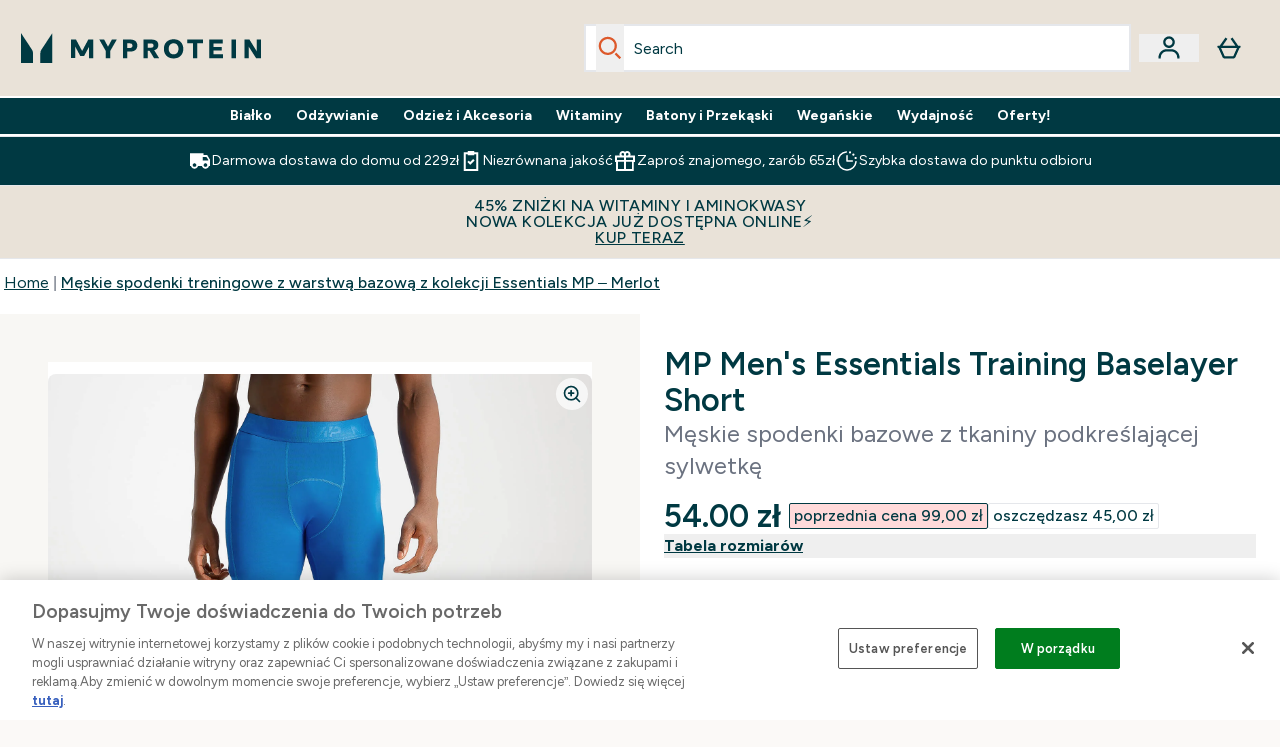

--- FILE ---
content_type: application/x-javascript
request_url: https://www.myprotein.pl/ssr-assets/Layout.astro_astro_type_script_index_1_lang.CYw_TCEw.js
body_size: 2256
content:
import{f as v,a as p,u as g,i as I,c as T,g as A}from"./index.CO-XzKf8.js";import{s as E}from"./session.DX-b7HZ3.js";import{c as q,a as F,s as b}from"./addToBasket.BDFUtpbE.js";import{i as C}from"./init-quantity-selector.kuOM4ZgD.js";import"./paymentUtils.Dl4Vhtlk.js";function z(){class o extends HTMLElement{originalPictures;originalImages;colorSwatches;colorSwatchContainer;wishlistBtn;originalImage;currentSku;papBanner;constructor(){super(),this.originalImages=this.querySelectorAll(".first-image"),this.originalPictures=this.querySelectorAll("picture source"),this.colorSwatches=this.querySelectorAll(".color-swatch"),this.colorSwatchContainer=this.querySelector(".color-swatch-list"),this.wishlistBtn=this.querySelector(".plp-wishlist-btn"),this.originalImage=this.querySelector(".first-image"),this.currentSku=this.wishlistBtn?.dataset?.currentsku;const i=this.querySelector(".plp-size-options-btn"),e=this.querySelector(".plp-size-options-overlay"),t=this.querySelector(".close-size-options-btn"),s=e?.querySelectorAll(".plp-size-option"),n=this.querySelector(".hover-card-wrapper");n&&(n.addEventListener("mouseenter",h),n.addEventListener("mouseleave",u),n.addEventListener("focusin",w));let a,c=!1;window.sharedFunctions||(window.sharedFunctions={}),window.sharedFunctions?.addToBasket||(window.sharedFunctions.addToBasket=q),window.sharedFunctions.initQuantitySelector||(window.sharedFunctions.initQuantitySelector=C),window.sharedFunctions.addToBasketBtn||(window.sharedFunctions.addToBasketBtn=F),window.sharedFunctions.subscriptionATB||(window.sharedFunctions.subscriptionATB=b),window.sharedFunctions.fetchFragment||(window.sharedFunctions.fetchFragment=v);async function h(){await r()}function u(){B()}async function w(){await r()}const r=async()=>{if(n?.classList.add("hover-loading-card"),n.setAttribute("data-active","true"),!c){const k=this.querySelector(".dynamic-content-wrapper");await window.sharedFunctions.fetchFragment(`/fragments/hoverProductCardFragment/?sku=${m}`,k),c=!0}n?.classList.remove("hover-loading-card")};function B(){clearTimeout(a),n?.classList.remove("hover-loading-card"),n&&n.removeAttribute("data-active")}if(i&&e){t.addEventListener("click",l=>{e?.classList.add("hidden")}),s&&s.forEach(l=>{l.addEventListener("click",()=>{const y=l.getAttribute("data-currentsku");k(y)})});async function k(l){try{await window.sharedFunctions.addToBasket({sku:parseInt(l),quantity:1}).then(()=>{window.Tracker.handlers.addToCart(l)})}catch(y){console.error(y.message)}}i.addEventListener("click",l=>{l.stopPropagation(),document.querySelectorAll(".plp-size-options-overlay:not(.hidden)").forEach(S=>{S?.classList.add("hidden")}),e?.classList.remove("hidden");const L=S=>{e.contains(S.target)||(e?.classList.add("hidden"),document.removeEventListener("click",L))};document.addEventListener("click",L)})}document.addEventListener("keydown",({key:k})=>{k==="Escape"&&e?.classList.add("hidden")}),this.papBanner=this.querySelector(".pap-banner"),this.papBanner?.addEventListener("click",async()=>{window.Tracker.handlers.promoClick({promotion:this.papBanner.innerText}),p(`/fragments/papModalContentFragment/?title=${encodeURIComponent(this.papBanner?.innerHTML||"")}&description=${encodeURIComponent(this.papBanner?.dataset?.description||"")}&url=${encodeURIComponent(this.papBanner?.dataset?.link||"")}&message=${encodeURIComponent(this.papBanner?.dataset?.text||"")}`)});const d=this.querySelector(".quick-buy"),m=d?.dataset?.sku||this.dataset.quicklook;window?.tenantConfig?.features?.hasQuickBuy&&d&&(window.sharedFunctions.initQuantitySelector=C,d.addEventListener("click",()=>{p(`/fragments/quickBuyModalContentFragment/?sku=${m}`)}))}connectedCallback(){this.wishlistBtn?.addEventListener("click",this.handlePlpWishlistBtnClick)}disconnectedCallback(){this.wishlistBtn?.removeEventListener("click",this.handlePlpWishlistBtnClick)}handlePlpWishlistBtnClick=async()=>{E.get()?this.wishlistBtn?.firstElementChild?.classList.value.includes("inWishlist")?(await g({operation:"RemoveProductFromWishlist",variables:{sku:parseInt(this.currentSku)}})).data.removeProductFromWishlist&&(window.Tracker.handlers.wishlistRemove(this.currentSku),this.wishlistBtn?.firstElementChild?.classList?.remove("inWishlist")):(await g({operation:"AddProductToWishlist",variables:{sku:parseInt(this.currentSku)}}))?.data?.addProductToWishlist&&(window.Tracker.handlers.wishlistAdded(this.currentSku),this.wishlistBtn?.firstElementChild?.classList?.add("inWishlist")):p(`/fragments/loginModalContentFragment/?sku=${this.currentSku}&url=${this.wishlistBtn.dataset.url}&title==${this.wishlistBtn.dataset.title}&image=${this.wishlistBtn.dataset.image}&alt=${this.wishlistBtn.dataset.alt}`)}}!customElements.get("hover-product-card-wrapper")&&customElements.define("hover-product-card-wrapper",o)}const P=(o,f)=>{try{if(!o||!Array.isArray(o))return[];const i=["XXXS","XXS","XS","S","M","L","XL","XXL","XXXL"];let e;return f?e=o.filter(t=>t?.choices&&Array.isArray(t.choices)&&t.choices.some(s=>s?.key===f)).map(t=>{const s=t.choices?.find(n=>n?.optionKey==="Size");return{sku:t?.sku,title:s?.title||"",inStock:!!t?.inStock}}).filter(t=>t.sku&&t.title):e=o.filter(t=>t?.choices&&Array.isArray(t.choices)).map(t=>{const s=t.choices.find(n=>n?.optionKey==="Size");return{sku:t?.sku,title:s?.title||"",inStock:!!t?.inStock}}).filter(t=>t.sku&&t.title),e&&e.length>0&&e.sort((t,s)=>{const n=i.indexOf(t.title?.toUpperCase()),a=i.indexOf(s.title?.toUpperCase());return n===-1?1:a===-1?-1:n-a}),e||[]}catch(i){return console.error("Error in getSizeList:",i),[]}};function W(){class o extends HTMLElement{handleColourSwatch;wishlistBtn;originalImage;secondaryImage;lastColorClicked=null;imageContainer;currentSku;papBanner;quickBuyBtn;variantContainer;constructor(){super(),this.handleKeyDown=this.handleKeyDown.bind(this),this.variantContainer=this.querySelector("variation-container"),this.imageContainer=this.querySelector("img"),this.quickBuyBtn=this.querySelector(".quick-buy"),this.imageAnchor=this.querySelector('[data-name="image-anchor"]'),this.originalImage=this.imageAnchor.dataset.primarySrc,this.secondaryImage=this.imageAnchor.dataset.secondarySrc,window.matchMedia("(hover: hover) and (pointer: fine)").matches&&this.imageContainer&&this.secondaryImage&&(this.imageContainer.addEventListener("mouseenter",()=>{this.switchImage(this.secondaryImage)}),this.imageContainer.addEventListener("mouseleave",()=>{this.switchImage(this.originalImage)})),this.wishlistBtn=this.querySelector(".plp-wishlist-btn"),this.currentSku=this.wishlistBtn?.dataset?.currentsku;const e=this.querySelector(".show-more-colors"),t=this.querySelector(".color-swatch-list");e&&(e.addEventListener("click",()=>{t?.classList.remove("[&>*:nth-child(1n+5):not(.show-more-color-swatches-btn)]:hidden"),e?.classList.add("hidden")}),e.addEventListener("keydown",s=>{(s.key==="Enter"||s.key===" ")&&(s.preventDefault(),e.click())})),this.papBanner=this.querySelector(".pap-banner"),this.papBanner?.addEventListener("click",async()=>{window.Tracker.handlers.promoClick({promotion:this.papBanner.innerText}),p(`/fragments/papModalContentFragment/?title=${encodeURIComponent(this.papBanner?.innerHTML||"")}&description=${encodeURIComponent(this.papBanner?.dataset?.description||"")}&url=${encodeURIComponent(this.papBanner?.dataset?.link||"")}&message=${encodeURIComponent(this.papBanner?.dataset?.text||"")}`)}),window?.tenantConfig?.features?.hasQuickBuy&&this.quickBuyBtn&&(window.sharedFunctions||(window.sharedFunctions={}),window.sharedFunctions.isInViewport=I,window.sharedFunctions.addToBasket=q,window.sharedFunctions.initQuantitySelector=C,window.sharedFunctions.addToBasketBtn=F,window.sharedFunctions.subscriptionATB=b,window.sharedFunctions.fetchFragment=v,window.sharedFunctions.checkHsaFsaEligibility=T,window.sharedFunctions.getProductContent=A,this.quickBuyBtn?.addEventListener("click",()=>{const s=this.quickBuyBtn.dataset.sku,n=this.quickBuyBtn.dataset?.triggerModal==="true";p(`/fragments/quickBuyModalContentFragment/?sku=${s}&triggerModal=${n}`)}))}connectedCallback(){this.wishlistBtn?.addEventListener("click",this.handlePlpWishlistBtnClick);const i=this.querySelector(".color-swatch-list");i?.addEventListener("click",e=>{const t=e.target.closest(".color-swatch");if(t?.dataset?.colour){const s=t.dataset.colour;this.handleColourSwatch(s),this.secondaryImage=t.dataset.secondsrc,this.originalImage=t.dataset.src,this.switchImage(this.originalImage);const n=this.querySelector(".plp-size-container");if(n){const a=new MutationObserver(c=>{for(const h of c)if(h.type==="childList"&&h.addedNodes.length>0){const u=this.querySelector(".plp-size-container a");u&&(u.focus(),a.disconnect())}});a.observe(n,{childList:!0,subtree:!0})}}}),i?.addEventListener("keydown",e=>{(e.key==="Enter"||e.key===" ")&&(e.preventDefault(),e.target.classList.contains("color-swatch")&&e.target.click())}),this.addEventListener("keydown",this.handleKeyDown)}disconnectedCallback(){this.wishlistBtn?.removeEventListener("click",this.handlePlpWishlistBtnClick),this.removeEventListener("keydown",this.handleKeyDown)}handlePlpWishlistBtnClick=async()=>{E.get()?this.wishlistBtn?.firstElementChild?.classList.value.includes("inWishlist")?(await g({operation:"RemoveProductFromWishlist",variables:{sku:parseInt(this.currentSku)}})).data.removeProductFromWishlist&&(window.Tracker.handlers.wishlistRemove(this.currentSku),this.wishlistBtn?.firstElementChild?.classList?.remove("inWishlist")):(await g({operation:"AddProductToWishlist",variables:{sku:parseInt(this.currentSku)}}))?.data?.addProductToWishlist&&(window.Tracker.handlers.wishlistAdded(this.currentSku),this.wishlistBtn?.firstElementChild?.classList?.add("inWishlist")):p(`/fragments/loginModalContentFragment/?sku=${this.currentSku}&url=${this.wishlistBtn.dataset.url}&title==${this.wishlistBtn.dataset.title}&image=${this.wishlistBtn.dataset.image}&alt=${this.wishlistBtn.dataset.alt}`)};handleColourSwatch=i=>{this.lastColorClicked=i;const e=this.querySelector(".plp-size-container"),t=window.Tracker.store.get("productList").items?.[this.currentSku]?.variants,s=P(t,i);this.quickBuyBtn.dataset.sku=s?.[0]?.sku,e&&v("/fragments/plpCardSizeListFragment",e,{url:this.imageAnchor.href,sizeList:s})};switchImage=i=>{i&&(this.imageContainer.src=i)};getNavOrder(){const i=this.querySelector('[data-name="image-anchor"]'),e=this.querySelector(".plp-wishlist-btn"),t=this.querySelector(".color-swatch-list"),s=Array.from(t.querySelectorAll('.color-swatch[tabindex="0"], .show-more-color-swatches-btn button')),n=Array.from(this.querySelectorAll(".plp-size-container a")),a=this.querySelector(".product-item-title"),c=this.querySelector(".reviews"),h=this.querySelector(".quick-buy"),u=this.querySelector(".pap-banner"),w=d=>d.filter(m=>m&&m.offsetParent!==null),r=[];r.push(i),r.push(e);const B=this.lastColorClicked;return w(s).forEach(d=>{r.push(d),d.dataset.colour===B&&r.push(...w(n))}),r.push(a),r.push(c),r.push(h),r.push(u),w(r)}handleKeyDown(i){if(i.key!=="Tab")return;const e=document.activeElement;if(!this.contains(e)||e.closest(".modal"))return;const t=this.getNavOrder(),s=t.indexOf(e);if(s===-1)return;const n=s===t.length-1,a=s===0;if(!i.shiftKey&&n||i.shiftKey&&a)return;i.preventDefault();const c=s+(i.shiftKey?-1:1);t[c]?.focus()}}!customElements.get("product-card-wrapper")&&customElements.define("product-card-wrapper",o)}window?.tenantConfig?.features?.enableHoverProductItem?z():W();


--- FILE ---
content_type: application/x-javascript
request_url: https://www.myprotein.pl/ssr-assets/UpdatedProductDetails.astro_astro_type_script_index_0_lang.CxZ69qGV.js
body_size: 141
content:
import{a as n}from"./addToBasket.BDFUtpbE.js";import{i as s}from"./init-quantity-selector.kuOM4ZgD.js";import{i as a}from"./sizeGuide.CpYIX7CK.js";import{o as c,b as d}from"./index.CO-XzKf8.js";import"./session.DX-b7HZ3.js";import"./paymentUtils.Dl4Vhtlk.js";n();s();a();const r=document.getElementById("product-reviews"),o=document.querySelector("[aria-controls=product-description-reviews]"),l=document.getElementById("reviews-wrapper"),i=document.getElementById("product-details");r&&r.addEventListener("click",()=>{o&&o.ariaExpanded==="false"&&o.click(),l.scrollIntoView({behavior:"smooth"}),setTimeout(()=>{const t=document.getElementById("reviews");t&&t.focus()},600)});const u=()=>{i.querySelectorAll(".elements-variations-button-oos")?.forEach(e=>{e.setAttribute("aria-label",window.altitude.i18n(()=>window.lang.altitude.addtobasket.button.unavailable.text))})},m={childList:!0,subtree:!0},p=new MutationObserver(t=>{u()});p.observe(i,m);const w=document.querySelectorAll(".pap-drawer-trigger");w?.forEach(t=>{t.addEventListener("click",function(){const e=this.dataset.papParams;e&&(c(e),d(`/fragments/papModalContentFragment?${e}`,null,null,this))})});


--- FILE ---
content_type: text/plain;charset=UTF-8
request_url: https://www.myprotein.pl/api/operation/ProductVariants/
body_size: -296
content:
{"data":{"product":{"sku":13114434,"variants":[{"title":"MP Men's Essentials Training Baselayer Short - True Blue - XXS","sku":12641282,"inStock":false,"maxPerOrder":null,"preorderReleaseDate":"2020-07-02","images":[],"product":{"images":[{"original":"https://static.thcdn.com/productimg/1600/1600/12641281-1104822573716021.jpg","altText":null},{"original":"https://static.thcdn.com/productimg/1600/1600/12641281-6904822573771248.jpg","altText":null},{"original":"https://static.thcdn.com/productimg/1600/1600/12641281-5414822573820856.jpg","altText":null},{"original":"https://static.thcdn.com/productimg/1600/1600/12641281-9814822573873941.jpg","altText":null},{"original":"https://static.thcdn.com/productimg/1600/1600/12641281-8674822573922634.jpg","altText":null}],"sku":12641281},"choices":[{"optionKey":"Size","key":"XXS","colour":null,"title":"XXS"},{"optionKey":"Colour","key":"True Blue","colour":"#00589B","title":"True Blue"}],"price":{"price":{"currency":"PLN","amount":"54.0","displayValue":"54.00 zł"},"rrp":{"currency":"PLN","amount":"99.0","displayValue":"99.00 zł"}},"content":[{"key":"range","value":{"__typename":"ProductContentStringListValue","stringListValue":["Clothing"]}},{"key":"brand","value":{"__typename":"ProductContentStringListValue","stringListValue":["MP"]}}]},{"title":"MP Men's Essentials Training Baselayer Short - True Blue - XS","sku":12641283,"inStock":false,"maxPerOrder":null,"preorderReleaseDate":"2020-07-02","images":[],"product":{"images":[{"original":"https://static.thcdn.com/productimg/1600/1600/12641281-1104822573716021.jpg","altText":null},{"original":"https://static.thcdn.com/productimg/1600/1600/12641281-6904822573771248.jpg","altText":null},{"original":"https://static.thcdn.com/productimg/1600/1600/12641281-5414822573820856.jpg","altText":null},{"original":"https://static.thcdn.com/productimg/1600/1600/12641281-9814822573873941.jpg","altText":null},{"original":"https://static.thcdn.com/productimg/1600/1600/12641281-8674822573922634.jpg","altText":null}],"sku":12641281},"choices":[{"optionKey":"Size","key":"XS","colour":null,"title":"XS"},{"optionKey":"Colour","key":"True Blue","colour":"#00589B","title":"True Blue"}],"price":{"price":{"currency":"PLN","amount":"54.0","displayValue":"54.00 zł"},"rrp":{"currency":"PLN","amount":"99.0","displayValue":"99.00 zł"}},"content":[{"key":"range","value":{"__typename":"ProductContentStringListValue","stringListValue":["Clothing"]}},{"key":"brand","value":{"__typename":"ProductContentStringListValue","stringListValue":["MP"]}}]},{"title":"MP Men's Essentials Training Baselayer Short - True Blue - S","sku":12641284,"inStock":false,"maxPerOrder":null,"preorderReleaseDate":"2020-07-02","images":[],"product":{"images":[{"original":"https://static.thcdn.com/productimg/1600/1600/12641281-1104822573716021.jpg","altText":null},{"original":"https://static.thcdn.com/productimg/1600/1600/12641281-6904822573771248.jpg","altText":null},{"original":"https://static.thcdn.com/productimg/1600/1600/12641281-5414822573820856.jpg","altText":null},{"original":"https://static.thcdn.com/productimg/1600/1600/12641281-9814822573873941.jpg","altText":null},{"original":"https://static.thcdn.com/productimg/1600/1600/12641281-8674822573922634.jpg","altText":null}],"sku":12641281},"choices":[{"optionKey":"Size","key":"S","colour":null,"title":"S"},{"optionKey":"Colour","key":"True Blue","colour":"#00589B","title":"True Blue"}],"price":{"price":{"currency":"PLN","amount":"54.0","displayValue":"54.00 zł"},"rrp":{"currency":"PLN","amount":"99.0","displayValue":"99.00 zł"}},"content":[{"key":"range","value":{"__typename":"ProductContentStringListValue","stringListValue":["Clothing"]}},{"key":"brand","value":{"__typename":"ProductContentStringListValue","stringListValue":["MP"]}}]},{"title":"MP Men's Essentials Training Baselayer Short - True Blue - M","sku":12641285,"inStock":false,"maxPerOrder":null,"preorderReleaseDate":"2020-07-02","images":[],"product":{"images":[{"original":"https://static.thcdn.com/productimg/1600/1600/12641281-1104822573716021.jpg","altText":null},{"original":"https://static.thcdn.com/productimg/1600/1600/12641281-6904822573771248.jpg","altText":null},{"original":"https://static.thcdn.com/productimg/1600/1600/12641281-5414822573820856.jpg","altText":null},{"original":"https://static.thcdn.com/productimg/1600/1600/12641281-9814822573873941.jpg","altText":null},{"original":"https://static.thcdn.com/productimg/1600/1600/12641281-8674822573922634.jpg","altText":null}],"sku":12641281},"choices":[{"optionKey":"Size","key":"M","colour":null,"title":"M"},{"optionKey":"Colour","key":"True Blue","colour":"#00589B","title":"True Blue"}],"price":{"price":{"currency":"PLN","amount":"54.0","displayValue":"54.00 zł"},"rrp":{"currency":"PLN","amount":"99.0","displayValue":"99.00 zł"}},"content":[{"key":"range","value":{"__typename":"ProductContentStringListValue","stringListValue":["Clothing"]}},{"key":"brand","value":{"__typename":"ProductContentStringListValue","stringListValue":["MP"]}}]},{"title":"MP Men's Essentials Training Baselayer Short - True Blue - L","sku":12641286,"inStock":false,"maxPerOrder":null,"preorderReleaseDate":"2020-07-02","images":[],"product":{"images":[{"original":"https://static.thcdn.com/productimg/1600/1600/12641281-1104822573716021.jpg","altText":null},{"original":"https://static.thcdn.com/productimg/1600/1600/12641281-6904822573771248.jpg","altText":null},{"original":"https://static.thcdn.com/productimg/1600/1600/12641281-5414822573820856.jpg","altText":null},{"original":"https://static.thcdn.com/productimg/1600/1600/12641281-9814822573873941.jpg","altText":null},{"original":"https://static.thcdn.com/productimg/1600/1600/12641281-8674822573922634.jpg","altText":null}],"sku":12641281},"choices":[{"optionKey":"Size","key":"L","colour":null,"title":"L"},{"optionKey":"Colour","key":"True Blue","colour":"#00589B","title":"True Blue"}],"price":{"price":{"currency":"PLN","amount":"54.0","displayValue":"54.00 zł"},"rrp":{"currency":"PLN","amount":"99.0","displayValue":"99.00 zł"}},"content":[{"key":"range","value":{"__typename":"ProductContentStringListValue","stringListValue":["Clothing"]}},{"key":"brand","value":{"__typename":"ProductContentStringListValue","stringListValue":["MP"]}}]},{"title":"MP Men's Essentials Training Baselayer Short - True Blue - XL","sku":12641287,"inStock":false,"maxPerOrder":null,"preorderReleaseDate":"2020-07-02","images":[],"product":{"images":[{"original":"https://static.thcdn.com/productimg/1600/1600/12641281-1104822573716021.jpg","altText":null},{"original":"https://static.thcdn.com/productimg/1600/1600/12641281-6904822573771248.jpg","altText":null},{"original":"https://static.thcdn.com/productimg/1600/1600/12641281-5414822573820856.jpg","altText":null},{"original":"https://static.thcdn.com/productimg/1600/1600/12641281-9814822573873941.jpg","altText":null},{"original":"https://static.thcdn.com/productimg/1600/1600/12641281-8674822573922634.jpg","altText":null}],"sku":12641281},"choices":[{"optionKey":"Size","key":"XL","colour":null,"title":"XL"},{"optionKey":"Colour","key":"True Blue","colour":"#00589B","title":"True Blue"}],"price":{"price":{"currency":"PLN","amount":"54.0","displayValue":"54.00 zł"},"rrp":{"currency":"PLN","amount":"99.0","displayValue":"99.00 zł"}},"content":[{"key":"range","value":{"__typename":"ProductContentStringListValue","stringListValue":["Clothing"]}},{"key":"brand","value":{"__typename":"ProductContentStringListValue","stringListValue":["MP"]}}]},{"title":"MP Men's Essentials Training Baselayer Short - True Blue - XXL","sku":12641288,"inStock":false,"maxPerOrder":null,"preorderReleaseDate":"2020-07-02","images":[],"product":{"images":[{"original":"https://static.thcdn.com/productimg/1600/1600/12641281-1104822573716021.jpg","altText":null},{"original":"https://static.thcdn.com/productimg/1600/1600/12641281-6904822573771248.jpg","altText":null},{"original":"https://static.thcdn.com/productimg/1600/1600/12641281-5414822573820856.jpg","altText":null},{"original":"https://static.thcdn.com/productimg/1600/1600/12641281-9814822573873941.jpg","altText":null},{"original":"https://static.thcdn.com/productimg/1600/1600/12641281-8674822573922634.jpg","altText":null}],"sku":12641281},"choices":[{"optionKey":"Size","key":"XXL","colour":null,"title":"XXL"},{"optionKey":"Colour","key":"True Blue","colour":"#00589B","title":"True Blue"}],"price":{"price":{"currency":"PLN","amount":"54.0","displayValue":"54.00 zł"},"rrp":{"currency":"PLN","amount":"99.0","displayValue":"99.00 zł"}},"content":[{"key":"range","value":{"__typename":"ProductContentStringListValue","stringListValue":["Clothing"]}},{"key":"brand","value":{"__typename":"ProductContentStringListValue","stringListValue":["MP"]}}]},{"title":"MP Men's Essentials Training Baselayer Short - True Blue - XXXL","sku":12641289,"inStock":false,"maxPerOrder":null,"preorderReleaseDate":"2020-07-02","images":[],"product":{"images":[{"original":"https://static.thcdn.com/productimg/1600/1600/12641281-1104822573716021.jpg","altText":null},{"original":"https://static.thcdn.com/productimg/1600/1600/12641281-6904822573771248.jpg","altText":null},{"original":"https://static.thcdn.com/productimg/1600/1600/12641281-5414822573820856.jpg","altText":null},{"original":"https://static.thcdn.com/productimg/1600/1600/12641281-9814822573873941.jpg","altText":null},{"original":"https://static.thcdn.com/productimg/1600/1600/12641281-8674822573922634.jpg","altText":null}],"sku":12641281},"choices":[{"optionKey":"Size","key":"XXXL","colour":null,"title":"XXXL"},{"optionKey":"Colour","key":"True Blue","colour":"#00589B","title":"True Blue"}],"price":{"price":{"currency":"PLN","amount":"54.0","displayValue":"54.00 zł"},"rrp":{"currency":"PLN","amount":"99.0","displayValue":"99.00 zł"}},"content":[{"key":"range","value":{"__typename":"ProductContentStringListValue","stringListValue":["Clothing"]}},{"key":"brand","value":{"__typename":"ProductContentStringListValue","stringListValue":["MP"]}}]},{"title":"Męskie spodenki treningowe typu Baselayer z kolekcji MP – czarne - XS","sku":11860141,"inStock":false,"maxPerOrder":null,"preorderReleaseDate":"2018-01-01","images":[],"product":{"images":[{"original":"https://static.thcdn.com/productimg/original/11860140-1294862495724729.jpg","altText":null},{"original":"https://static.thcdn.com/productimg/original/11860140-1514862495788872.jpg","altText":null},{"original":"https://static.thcdn.com/productimg/original/11860140-1484862495846151.jpg","altText":null},{"original":"https://static.thcdn.com/productimg/original/11860140-1094862495901066.jpg","altText":null},{"original":"https://static.thcdn.com/productimg/original/11860140-2054862495956023.jpg","altText":null}],"sku":11860140},"choices":[{"optionKey":"Size","key":"XS","colour":null,"title":"XS"},{"optionKey":"Colour","key":"Black","colour":"#2D2C2F","title":"Czarny"}],"price":{"price":{"currency":"PLN","amount":"34.65","displayValue":"34.65 zł"},"rrp":{"currency":"PLN","amount":"99.0","displayValue":"99.00 zł"}},"content":[{"key":"range","value":{"__typename":"ProductContentStringListValue","stringListValue":["Clothing"]}},{"key":"brand","value":{"__typename":"ProductContentStringListValue","stringListValue":["MP"]}}]},{"title":"Męskie spodenki treningowe typu Baselayer z kolekcji MP – czarne - S","sku":11860142,"inStock":false,"maxPerOrder":null,"preorderReleaseDate":"2018-01-01","images":[],"product":{"images":[{"original":"https://static.thcdn.com/productimg/original/11860140-1294862495724729.jpg","altText":null},{"original":"https://static.thcdn.com/productimg/original/11860140-1514862495788872.jpg","altText":null},{"original":"https://static.thcdn.com/productimg/original/11860140-1484862495846151.jpg","altText":null},{"original":"https://static.thcdn.com/productimg/original/11860140-1094862495901066.jpg","altText":null},{"original":"https://static.thcdn.com/productimg/original/11860140-2054862495956023.jpg","altText":null}],"sku":11860140},"choices":[{"optionKey":"Size","key":"S","colour":null,"title":"S"},{"optionKey":"Colour","key":"Black","colour":"#2D2C2F","title":"Czarny"}],"price":{"price":{"currency":"PLN","amount":"34.65","displayValue":"34.65 zł"},"rrp":{"currency":"PLN","amount":"99.0","displayValue":"99.00 zł"}},"content":[{"key":"range","value":{"__typename":"ProductContentStringListValue","stringListValue":["Clothing"]}},{"key":"brand","value":{"__typename":"ProductContentStringListValue","stringListValue":["MP"]}}]},{"title":"Męskie spodenki treningowe typu Baselayer z kolekcji MP – czarne - M","sku":11860143,"inStock":false,"maxPerOrder":null,"preorderReleaseDate":"2018-01-01","images":[],"product":{"images":[{"original":"https://static.thcdn.com/productimg/original/11860140-1294862495724729.jpg","altText":null},{"original":"https://static.thcdn.com/productimg/original/11860140-1514862495788872.jpg","altText":null},{"original":"https://static.thcdn.com/productimg/original/11860140-1484862495846151.jpg","altText":null},{"original":"https://static.thcdn.com/productimg/original/11860140-1094862495901066.jpg","altText":null},{"original":"https://static.thcdn.com/productimg/original/11860140-2054862495956023.jpg","altText":null}],"sku":11860140},"choices":[{"optionKey":"Size","key":"M","colour":null,"title":"M"},{"optionKey":"Colour","key":"Black","colour":"#2D2C2F","title":"Czarny"}],"price":{"price":{"currency":"PLN","amount":"34.65","displayValue":"34.65 zł"},"rrp":{"currency":"PLN","amount":"99.0","displayValue":"99.00 zł"}},"content":[{"key":"range","value":{"__typename":"ProductContentStringListValue","stringListValue":["Clothing"]}},{"key":"brand","value":{"__typename":"ProductContentStringListValue","stringListValue":["MP"]}}]},{"title":"Męskie spodenki treningowe typu Baselayer z kolekcji MP – czarne - L","sku":11860144,"inStock":false,"maxPerOrder":null,"preorderReleaseDate":"2018-01-01","images":[],"product":{"images":[{"original":"https://static.thcdn.com/productimg/original/11860140-1294862495724729.jpg","altText":null},{"original":"https://static.thcdn.com/productimg/original/11860140-1514862495788872.jpg","altText":null},{"original":"https://static.thcdn.com/productimg/original/11860140-1484862495846151.jpg","altText":null},{"original":"https://static.thcdn.com/productimg/original/11860140-1094862495901066.jpg","altText":null},{"original":"https://static.thcdn.com/productimg/original/11860140-2054862495956023.jpg","altText":null}],"sku":11860140},"choices":[{"optionKey":"Size","key":"L","colour":null,"title":"L"},{"optionKey":"Colour","key":"Black","colour":"#2D2C2F","title":"Czarny"}],"price":{"price":{"currency":"PLN","amount":"34.65","displayValue":"34.65 zł"},"rrp":{"currency":"PLN","amount":"99.0","displayValue":"99.00 zł"}},"content":[{"key":"range","value":{"__typename":"ProductContentStringListValue","stringListValue":["Clothing"]}},{"key":"brand","value":{"__typename":"ProductContentStringListValue","stringListValue":["MP"]}}]},{"title":"Męskie spodenki treningowe typu Baselayer z kolekcji MP – czarne - XL","sku":11860145,"inStock":false,"maxPerOrder":null,"preorderReleaseDate":"2018-01-01","images":[],"product":{"images":[{"original":"https://static.thcdn.com/productimg/original/11860140-1294862495724729.jpg","altText":null},{"original":"https://static.thcdn.com/productimg/original/11860140-1514862495788872.jpg","altText":null},{"original":"https://static.thcdn.com/productimg/original/11860140-1484862495846151.jpg","altText":null},{"original":"https://static.thcdn.com/productimg/original/11860140-1094862495901066.jpg","altText":null},{"original":"https://static.thcdn.com/productimg/original/11860140-2054862495956023.jpg","altText":null}],"sku":11860140},"choices":[{"optionKey":"Size","key":"XL","colour":null,"title":"XL"},{"optionKey":"Colour","key":"Black","colour":"#2D2C2F","title":"Czarny"}],"price":{"price":{"currency":"PLN","amount":"34.65","displayValue":"34.65 zł"},"rrp":{"currency":"PLN","amount":"99.0","displayValue":"99.00 zł"}},"content":[{"key":"range","value":{"__typename":"ProductContentStringListValue","stringListValue":["Clothing"]}},{"key":"brand","value":{"__typename":"ProductContentStringListValue","stringListValue":["MP"]}}]},{"title":"Męskie spodenki treningowe typu Baselayer z kolekcji MP – czarne - XXL","sku":11860146,"inStock":false,"maxPerOrder":null,"preorderReleaseDate":"2018-01-01","images":[],"product":{"images":[{"original":"https://static.thcdn.com/productimg/original/11860140-1294862495724729.jpg","altText":null},{"original":"https://static.thcdn.com/productimg/original/11860140-1514862495788872.jpg","altText":null},{"original":"https://static.thcdn.com/productimg/original/11860140-1484862495846151.jpg","altText":null},{"original":"https://static.thcdn.com/productimg/original/11860140-1094862495901066.jpg","altText":null},{"original":"https://static.thcdn.com/productimg/original/11860140-2054862495956023.jpg","altText":null}],"sku":11860140},"choices":[{"optionKey":"Size","key":"XXL","colour":null,"title":"XXL"},{"optionKey":"Colour","key":"Black","colour":"#2D2C2F","title":"Czarny"}],"price":{"price":{"currency":"PLN","amount":"34.65","displayValue":"34.65 zł"},"rrp":{"currency":"PLN","amount":"99.0","displayValue":"99.00 zł"}},"content":[{"key":"range","value":{"__typename":"ProductContentStringListValue","stringListValue":["Clothing"]}},{"key":"brand","value":{"__typename":"ProductContentStringListValue","stringListValue":["MP"]}}]},{"title":"Męskie spodenki treningowe typu Baselayer z kolekcji MP – czarne - XXS","sku":12542278,"inStock":false,"maxPerOrder":null,"preorderReleaseDate":"2020-04-22","images":[],"product":{"images":[{"original":"https://static.thcdn.com/productimg/original/11860140-1294862495724729.jpg","altText":null},{"original":"https://static.thcdn.com/productimg/original/11860140-1514862495788872.jpg","altText":null},{"original":"https://static.thcdn.com/productimg/original/11860140-1484862495846151.jpg","altText":null},{"original":"https://static.thcdn.com/productimg/original/11860140-1094862495901066.jpg","altText":null},{"original":"https://static.thcdn.com/productimg/original/11860140-2054862495956023.jpg","altText":null}],"sku":11860140},"choices":[{"optionKey":"Size","key":"XXS","colour":null,"title":"XXS"},{"optionKey":"Colour","key":"Black","colour":"#2D2C2F","title":"Czarny"}],"price":{"price":{"currency":"PLN","amount":"34.65","displayValue":"34.65 zł"},"rrp":{"currency":"PLN","amount":"99.0","displayValue":"99.00 zł"}},"content":[{"key":"range","value":{"__typename":"ProductContentStringListValue","stringListValue":["Clothing"]}},{"key":"brand","value":{"__typename":"ProductContentStringListValue","stringListValue":["MP"]}}]},{"title":"Męskie spodenki treningowe typu Baselayer z kolekcji MP – czarne - XXXL","sku":12542279,"inStock":false,"maxPerOrder":null,"preorderReleaseDate":"2020-04-22","images":[],"product":{"images":[{"original":"https://static.thcdn.com/productimg/original/11860140-1294862495724729.jpg","altText":null},{"original":"https://static.thcdn.com/productimg/original/11860140-1514862495788872.jpg","altText":null},{"original":"https://static.thcdn.com/productimg/original/11860140-1484862495846151.jpg","altText":null},{"original":"https://static.thcdn.com/productimg/original/11860140-1094862495901066.jpg","altText":null},{"original":"https://static.thcdn.com/productimg/original/11860140-2054862495956023.jpg","altText":null}],"sku":11860140},"choices":[{"optionKey":"Size","key":"XXXL","colour":null,"title":"XXXL"},{"optionKey":"Colour","key":"Black","colour":"#2D2C2F","title":"Czarny"}],"price":{"price":{"currency":"PLN","amount":"34.65","displayValue":"34.65 zł"},"rrp":{"currency":"PLN","amount":"99.0","displayValue":"99.00 zł"}},"content":[{"key":"range","value":{"__typename":"ProductContentStringListValue","stringListValue":["Clothing"]}},{"key":"brand","value":{"__typename":"ProductContentStringListValue","stringListValue":["MP"]}}]},{"title":"Męskie spodenki z kolekcji Base Layer – Storm - XXS","sku":12561815,"inStock":false,"maxPerOrder":null,"preorderReleaseDate":"2020-05-05","images":[],"product":{"images":[{"original":"https://static.thcdn.com/productimg/1600/1600/12561814-1724799472982356.jpg","altText":null},{"original":"https://static.thcdn.com/productimg/1600/1600/12561814-4674799472911457.jpg","altText":null},{"original":"https://static.thcdn.com/productimg/1600/1600/12561814-1254799473054035.jpg","altText":null},{"original":"https://static.thcdn.com/productimg/1600/1600/12561814-9394799473174734.jpg","altText":null},{"original":"https://static.thcdn.com/productimg/1600/1600/12561814-1804799473271298.jpg","altText":null}],"sku":12561814},"choices":[{"optionKey":"Size","key":"XXS","colour":null,"title":"XXS"},{"optionKey":"Colour","key":"Storm","colour":"#8D8F8F","title":"Storm"}],"price":{"price":{"currency":"PLN","amount":"64.0","displayValue":"64.00 zł"},"rrp":{"currency":"PLN","amount":"99.0","displayValue":"99.00 zł"}},"content":[{"key":"range","value":{"__typename":"ProductContentStringListValue","stringListValue":["Clothing"]}},{"key":"brand","value":{"__typename":"ProductContentStringListValue","stringListValue":["MP"]}}]},{"title":"Męskie spodenki z kolekcji Base Layer – Storm - XS","sku":12561816,"inStock":false,"maxPerOrder":null,"preorderReleaseDate":"2020-05-05","images":[],"product":{"images":[{"original":"https://static.thcdn.com/productimg/1600/1600/12561814-1724799472982356.jpg","altText":null},{"original":"https://static.thcdn.com/productimg/1600/1600/12561814-4674799472911457.jpg","altText":null},{"original":"https://static.thcdn.com/productimg/1600/1600/12561814-1254799473054035.jpg","altText":null},{"original":"https://static.thcdn.com/productimg/1600/1600/12561814-9394799473174734.jpg","altText":null},{"original":"https://static.thcdn.com/productimg/1600/1600/12561814-1804799473271298.jpg","altText":null}],"sku":12561814},"choices":[{"optionKey":"Size","key":"XS","colour":null,"title":"XS"},{"optionKey":"Colour","key":"Storm","colour":"#8D8F8F","title":"Storm"}],"price":{"price":{"currency":"PLN","amount":"64.0","displayValue":"64.00 zł"},"rrp":{"currency":"PLN","amount":"99.0","displayValue":"99.00 zł"}},"content":[{"key":"range","value":{"__typename":"ProductContentStringListValue","stringListValue":["Clothing"]}},{"key":"brand","value":{"__typename":"ProductContentStringListValue","stringListValue":["MP"]}}]},{"title":"Męskie spodenki z kolekcji Base Layer – Storm - S","sku":12561817,"inStock":false,"maxPerOrder":null,"preorderReleaseDate":"2020-05-05","images":[],"product":{"images":[{"original":"https://static.thcdn.com/productimg/1600/1600/12561814-1724799472982356.jpg","altText":null},{"original":"https://static.thcdn.com/productimg/1600/1600/12561814-4674799472911457.jpg","altText":null},{"original":"https://static.thcdn.com/productimg/1600/1600/12561814-1254799473054035.jpg","altText":null},{"original":"https://static.thcdn.com/productimg/1600/1600/12561814-9394799473174734.jpg","altText":null},{"original":"https://static.thcdn.com/productimg/1600/1600/12561814-1804799473271298.jpg","altText":null}],"sku":12561814},"choices":[{"optionKey":"Size","key":"S","colour":null,"title":"S"},{"optionKey":"Colour","key":"Storm","colour":"#8D8F8F","title":"Storm"}],"price":{"price":{"currency":"PLN","amount":"64.0","displayValue":"64.00 zł"},"rrp":{"currency":"PLN","amount":"99.0","displayValue":"99.00 zł"}},"content":[{"key":"range","value":{"__typename":"ProductContentStringListValue","stringListValue":["Clothing"]}},{"key":"brand","value":{"__typename":"ProductContentStringListValue","stringListValue":["MP"]}}]},{"title":"Męskie spodenki z kolekcji Base Layer – Storm - M","sku":12561818,"inStock":false,"maxPerOrder":null,"preorderReleaseDate":"2020-05-05","images":[],"product":{"images":[{"original":"https://static.thcdn.com/productimg/1600/1600/12561814-1724799472982356.jpg","altText":null},{"original":"https://static.thcdn.com/productimg/1600/1600/12561814-4674799472911457.jpg","altText":null},{"original":"https://static.thcdn.com/productimg/1600/1600/12561814-1254799473054035.jpg","altText":null},{"original":"https://static.thcdn.com/productimg/1600/1600/12561814-9394799473174734.jpg","altText":null},{"original":"https://static.thcdn.com/productimg/1600/1600/12561814-1804799473271298.jpg","altText":null}],"sku":12561814},"choices":[{"optionKey":"Size","key":"M","colour":null,"title":"M"},{"optionKey":"Colour","key":"Storm","colour":"#8D8F8F","title":"Storm"}],"price":{"price":{"currency":"PLN","amount":"64.0","displayValue":"64.00 zł"},"rrp":{"currency":"PLN","amount":"99.0","displayValue":"99.00 zł"}},"content":[{"key":"range","value":{"__typename":"ProductContentStringListValue","stringListValue":["Clothing"]}},{"key":"brand","value":{"__typename":"ProductContentStringListValue","stringListValue":["MP"]}}]},{"title":"Męskie spodenki z kolekcji Base Layer – Storm - L","sku":12561819,"inStock":false,"maxPerOrder":null,"preorderReleaseDate":"2020-05-05","images":[],"product":{"images":[{"original":"https://static.thcdn.com/productimg/1600/1600/12561814-1724799472982356.jpg","altText":null},{"original":"https://static.thcdn.com/productimg/1600/1600/12561814-4674799472911457.jpg","altText":null},{"original":"https://static.thcdn.com/productimg/1600/1600/12561814-1254799473054035.jpg","altText":null},{"original":"https://static.thcdn.com/productimg/1600/1600/12561814-9394799473174734.jpg","altText":null},{"original":"https://static.thcdn.com/productimg/1600/1600/12561814-1804799473271298.jpg","altText":null}],"sku":12561814},"choices":[{"optionKey":"Size","key":"L","colour":null,"title":"L"},{"optionKey":"Colour","key":"Storm","colour":"#8D8F8F","title":"Storm"}],"price":{"price":{"currency":"PLN","amount":"64.0","displayValue":"64.00 zł"},"rrp":{"currency":"PLN","amount":"99.0","displayValue":"99.00 zł"}},"content":[{"key":"range","value":{"__typename":"ProductContentStringListValue","stringListValue":["Clothing"]}},{"key":"brand","value":{"__typename":"ProductContentStringListValue","stringListValue":["MP"]}}]},{"title":"Męskie spodenki z kolekcji Base Layer – Storm - XL","sku":12561820,"inStock":false,"maxPerOrder":null,"preorderReleaseDate":"2020-05-05","images":[],"product":{"images":[{"original":"https://static.thcdn.com/productimg/1600/1600/12561814-1724799472982356.jpg","altText":null},{"original":"https://static.thcdn.com/productimg/1600/1600/12561814-4674799472911457.jpg","altText":null},{"original":"https://static.thcdn.com/productimg/1600/1600/12561814-1254799473054035.jpg","altText":null},{"original":"https://static.thcdn.com/productimg/1600/1600/12561814-9394799473174734.jpg","altText":null},{"original":"https://static.thcdn.com/productimg/1600/1600/12561814-1804799473271298.jpg","altText":null}],"sku":12561814},"choices":[{"optionKey":"Size","key":"XL","colour":null,"title":"XL"},{"optionKey":"Colour","key":"Storm","colour":"#8D8F8F","title":"Storm"}],"price":{"price":{"currency":"PLN","amount":"64.0","displayValue":"64.00 zł"},"rrp":{"currency":"PLN","amount":"99.0","displayValue":"99.00 zł"}},"content":[{"key":"range","value":{"__typename":"ProductContentStringListValue","stringListValue":["Clothing"]}},{"key":"brand","value":{"__typename":"ProductContentStringListValue","stringListValue":["MP"]}}]},{"title":"Męskie spodenki z kolekcji Base Layer – Storm - XXL","sku":12561821,"inStock":false,"maxPerOrder":null,"preorderReleaseDate":"2020-05-05","images":[],"product":{"images":[{"original":"https://static.thcdn.com/productimg/1600/1600/12561814-1724799472982356.jpg","altText":null},{"original":"https://static.thcdn.com/productimg/1600/1600/12561814-4674799472911457.jpg","altText":null},{"original":"https://static.thcdn.com/productimg/1600/1600/12561814-1254799473054035.jpg","altText":null},{"original":"https://static.thcdn.com/productimg/1600/1600/12561814-9394799473174734.jpg","altText":null},{"original":"https://static.thcdn.com/productimg/1600/1600/12561814-1804799473271298.jpg","altText":null}],"sku":12561814},"choices":[{"optionKey":"Size","key":"XXL","colour":null,"title":"XXL"},{"optionKey":"Colour","key":"Storm","colour":"#8D8F8F","title":"Storm"}],"price":{"price":{"currency":"PLN","amount":"64.0","displayValue":"64.00 zł"},"rrp":{"currency":"PLN","amount":"99.0","displayValue":"99.00 zł"}},"content":[{"key":"range","value":{"__typename":"ProductContentStringListValue","stringListValue":["Clothing"]}},{"key":"brand","value":{"__typename":"ProductContentStringListValue","stringListValue":["MP"]}}]},{"title":"Męskie spodenki z kolekcji Base Layer – Storm - XXXL","sku":12561822,"inStock":false,"maxPerOrder":null,"preorderReleaseDate":"2020-05-05","images":[],"product":{"images":[{"original":"https://static.thcdn.com/productimg/1600/1600/12561814-1724799472982356.jpg","altText":null},{"original":"https://static.thcdn.com/productimg/1600/1600/12561814-4674799472911457.jpg","altText":null},{"original":"https://static.thcdn.com/productimg/1600/1600/12561814-1254799473054035.jpg","altText":null},{"original":"https://static.thcdn.com/productimg/1600/1600/12561814-9394799473174734.jpg","altText":null},{"original":"https://static.thcdn.com/productimg/1600/1600/12561814-1804799473271298.jpg","altText":null}],"sku":12561814},"choices":[{"optionKey":"Size","key":"XXXL","colour":null,"title":"XXXL"},{"optionKey":"Colour","key":"Storm","colour":"#8D8F8F","title":"Storm"}],"price":{"price":{"currency":"PLN","amount":"64.0","displayValue":"64.00 zł"},"rrp":{"currency":"PLN","amount":"99.0","displayValue":"99.00 zł"}},"content":[{"key":"range","value":{"__typename":"ProductContentStringListValue","stringListValue":["Clothing"]}},{"key":"brand","value":{"__typename":"ProductContentStringListValue","stringListValue":["MP"]}}]},{"title":"Męskie spodenki treningowe z warstwą bazową z kolekcji Essentials MP – Merlot - XXS","sku":13114435,"inStock":false,"maxPerOrder":null,"preorderReleaseDate":"2021-05-13","images":[],"product":{"images":[{"original":"https://static.thcdn.com/productimg/original/13114434-8834909884978960.jpg","altText":null},{"original":"https://static.thcdn.com/productimg/original/13114434-7454909885037745.jpg","altText":null},{"original":"https://static.thcdn.com/productimg/original/13114434-1714909885094211.jpg","altText":null},{"original":"https://static.thcdn.com/productimg/original/13114434-1744909885157616.jpg","altText":null}],"sku":13114434},"choices":[{"optionKey":"Size","key":"XXS","colour":null,"title":"XXS"},{"optionKey":"Colour","key":"Merlot","colour":"#5D2935","title":"Merlot"}],"price":{"price":{"currency":"PLN","amount":"40.0","displayValue":"40.00 zł"},"rrp":{"currency":"PLN","amount":"99.0","displayValue":"99.00 zł"}},"content":[{"key":"range","value":{"__typename":"ProductContentStringListValue","stringListValue":["Clothing"]}},{"key":"brand","value":{"__typename":"ProductContentStringListValue","stringListValue":["MP"]}}]},{"title":"Męskie spodenki treningowe z warstwą bazową z kolekcji Essentials MP – Merlot - XS","sku":13114436,"inStock":false,"maxPerOrder":null,"preorderReleaseDate":"2021-05-13","images":[],"product":{"images":[{"original":"https://static.thcdn.com/productimg/original/13114434-8834909884978960.jpg","altText":null},{"original":"https://static.thcdn.com/productimg/original/13114434-7454909885037745.jpg","altText":null},{"original":"https://static.thcdn.com/productimg/original/13114434-1714909885094211.jpg","altText":null},{"original":"https://static.thcdn.com/productimg/original/13114434-1744909885157616.jpg","altText":null}],"sku":13114434},"choices":[{"optionKey":"Size","key":"XS","colour":null,"title":"XS"},{"optionKey":"Colour","key":"Merlot","colour":"#5D2935","title":"Merlot"}],"price":{"price":{"currency":"PLN","amount":"40.0","displayValue":"40.00 zł"},"rrp":{"currency":"PLN","amount":"99.0","displayValue":"99.00 zł"}},"content":[{"key":"range","value":{"__typename":"ProductContentStringListValue","stringListValue":["Clothing"]}},{"key":"brand","value":{"__typename":"ProductContentStringListValue","stringListValue":["MP"]}}]},{"title":"Męskie spodenki treningowe z warstwą bazową z kolekcji Essentials MP – Merlot - S","sku":13114437,"inStock":false,"maxPerOrder":null,"preorderReleaseDate":"2021-05-13","images":[],"product":{"images":[{"original":"https://static.thcdn.com/productimg/original/13114434-8834909884978960.jpg","altText":null},{"original":"https://static.thcdn.com/productimg/original/13114434-7454909885037745.jpg","altText":null},{"original":"https://static.thcdn.com/productimg/original/13114434-1714909885094211.jpg","altText":null},{"original":"https://static.thcdn.com/productimg/original/13114434-1744909885157616.jpg","altText":null}],"sku":13114434},"choices":[{"optionKey":"Size","key":"S","colour":null,"title":"S"},{"optionKey":"Colour","key":"Merlot","colour":"#5D2935","title":"Merlot"}],"price":{"price":{"currency":"PLN","amount":"40.0","displayValue":"40.00 zł"},"rrp":{"currency":"PLN","amount":"99.0","displayValue":"99.00 zł"}},"content":[{"key":"range","value":{"__typename":"ProductContentStringListValue","stringListValue":["Clothing"]}},{"key":"brand","value":{"__typename":"ProductContentStringListValue","stringListValue":["MP"]}}]},{"title":"Męskie spodenki treningowe z warstwą bazową z kolekcji Essentials MP – Merlot - M","sku":13114438,"inStock":false,"maxPerOrder":null,"preorderReleaseDate":"2021-05-13","images":[],"product":{"images":[{"original":"https://static.thcdn.com/productimg/original/13114434-8834909884978960.jpg","altText":null},{"original":"https://static.thcdn.com/productimg/original/13114434-7454909885037745.jpg","altText":null},{"original":"https://static.thcdn.com/productimg/original/13114434-1714909885094211.jpg","altText":null},{"original":"https://static.thcdn.com/productimg/original/13114434-1744909885157616.jpg","altText":null}],"sku":13114434},"choices":[{"optionKey":"Size","key":"M","colour":null,"title":"M"},{"optionKey":"Colour","key":"Merlot","colour":"#5D2935","title":"Merlot"}],"price":{"price":{"currency":"PLN","amount":"40.0","displayValue":"40.00 zł"},"rrp":{"currency":"PLN","amount":"99.0","displayValue":"99.00 zł"}},"content":[{"key":"range","value":{"__typename":"ProductContentStringListValue","stringListValue":["Clothing"]}},{"key":"brand","value":{"__typename":"ProductContentStringListValue","stringListValue":["MP"]}}]},{"title":"Męskie spodenki treningowe z warstwą bazową z kolekcji Essentials MP – Merlot - L","sku":13114439,"inStock":false,"maxPerOrder":null,"preorderReleaseDate":"2021-05-13","images":[],"product":{"images":[{"original":"https://static.thcdn.com/productimg/original/13114434-8834909884978960.jpg","altText":null},{"original":"https://static.thcdn.com/productimg/original/13114434-7454909885037745.jpg","altText":null},{"original":"https://static.thcdn.com/productimg/original/13114434-1714909885094211.jpg","altText":null},{"original":"https://static.thcdn.com/productimg/original/13114434-1744909885157616.jpg","altText":null}],"sku":13114434},"choices":[{"optionKey":"Size","key":"L","colour":null,"title":"L"},{"optionKey":"Colour","key":"Merlot","colour":"#5D2935","title":"Merlot"}],"price":{"price":{"currency":"PLN","amount":"40.0","displayValue":"40.00 zł"},"rrp":{"currency":"PLN","amount":"99.0","displayValue":"99.00 zł"}},"content":[{"key":"range","value":{"__typename":"ProductContentStringListValue","stringListValue":["Clothing"]}},{"key":"brand","value":{"__typename":"ProductContentStringListValue","stringListValue":["MP"]}}]},{"title":"Męskie spodenki treningowe z warstwą bazową z kolekcji Essentials MP – Merlot - XL","sku":13114440,"inStock":false,"maxPerOrder":null,"preorderReleaseDate":"2021-05-13","images":[],"product":{"images":[{"original":"https://static.thcdn.com/productimg/original/13114434-8834909884978960.jpg","altText":null},{"original":"https://static.thcdn.com/productimg/original/13114434-7454909885037745.jpg","altText":null},{"original":"https://static.thcdn.com/productimg/original/13114434-1714909885094211.jpg","altText":null},{"original":"https://static.thcdn.com/productimg/original/13114434-1744909885157616.jpg","altText":null}],"sku":13114434},"choices":[{"optionKey":"Size","key":"XL","colour":null,"title":"XL"},{"optionKey":"Colour","key":"Merlot","colour":"#5D2935","title":"Merlot"}],"price":{"price":{"currency":"PLN","amount":"40.0","displayValue":"40.00 zł"},"rrp":{"currency":"PLN","amount":"99.0","displayValue":"99.00 zł"}},"content":[{"key":"range","value":{"__typename":"ProductContentStringListValue","stringListValue":["Clothing"]}},{"key":"brand","value":{"__typename":"ProductContentStringListValue","stringListValue":["MP"]}}]},{"title":"Męskie spodenki treningowe z warstwą bazową z kolekcji Essentials MP – Merlot - XXL","sku":13114441,"inStock":false,"maxPerOrder":null,"preorderReleaseDate":"2021-05-13","images":[],"product":{"images":[{"original":"https://static.thcdn.com/productimg/original/13114434-8834909884978960.jpg","altText":null},{"original":"https://static.thcdn.com/productimg/original/13114434-7454909885037745.jpg","altText":null},{"original":"https://static.thcdn.com/productimg/original/13114434-1714909885094211.jpg","altText":null},{"original":"https://static.thcdn.com/productimg/original/13114434-1744909885157616.jpg","altText":null}],"sku":13114434},"choices":[{"optionKey":"Size","key":"XXL","colour":null,"title":"XXL"},{"optionKey":"Colour","key":"Merlot","colour":"#5D2935","title":"Merlot"}],"price":{"price":{"currency":"PLN","amount":"40.0","displayValue":"40.00 zł"},"rrp":{"currency":"PLN","amount":"99.0","displayValue":"99.00 zł"}},"content":[{"key":"range","value":{"__typename":"ProductContentStringListValue","stringListValue":["Clothing"]}},{"key":"brand","value":{"__typename":"ProductContentStringListValue","stringListValue":["MP"]}}]},{"title":"Męskie spodenki treningowe z warstwą bazową z kolekcji Essentials MP – Merlot - XXXL","sku":13114442,"inStock":false,"maxPerOrder":null,"preorderReleaseDate":"2021-05-13","images":[],"product":{"images":[{"original":"https://static.thcdn.com/productimg/original/13114434-8834909884978960.jpg","altText":null},{"original":"https://static.thcdn.com/productimg/original/13114434-7454909885037745.jpg","altText":null},{"original":"https://static.thcdn.com/productimg/original/13114434-1714909885094211.jpg","altText":null},{"original":"https://static.thcdn.com/productimg/original/13114434-1744909885157616.jpg","altText":null}],"sku":13114434},"choices":[{"optionKey":"Size","key":"XXXL","colour":null,"title":"XXXL"},{"optionKey":"Colour","key":"Merlot","colour":"#5D2935","title":"Merlot"}],"price":{"price":{"currency":"PLN","amount":"40.0","displayValue":"40.00 zł"},"rrp":{"currency":"PLN","amount":"99.0","displayValue":"99.00 zł"}},"content":[{"key":"range","value":{"__typename":"ProductContentStringListValue","stringListValue":["Clothing"]}},{"key":"brand","value":{"__typename":"ProductContentStringListValue","stringListValue":["MP"]}}]}]}},"extensions":{"ray":"lxj3P_IBEfCG_HMCSOvEWw","server":"PRODUCTION-X-FM8KZ","flags":[],"experiments":{},"rateLimitersFiring":[{"captchaBypassAvailable":[{"type":"V2_VISIBLE","siteKey":"6Lcs1QYUAAAAAJS_m-vZsQCSv6lnqOxXUh_7BnZ1"},{"type":"V2_INVISIBLE","siteKey":"6Lf4fiMUAAAAAGRkNt_wJnf79ra2LSdFBlTL-Wcf"}],"rateLimitingBucket":"MARKETING_MATERIAL_SIGN_UP"},{"captchaBypassAvailable":[{"type":"V2_VISIBLE","siteKey":"6Lcs1QYUAAAAAJS_m-vZsQCSv6lnqOxXUh_7BnZ1"},{"type":"V2_INVISIBLE","siteKey":"6Lf4fiMUAAAAAGRkNt_wJnf79ra2LSdFBlTL-Wcf"}],"rateLimitingBucket":"REFERRAL_EMAIL"}],"surrogateControl":{"noStore":true,"maxAge":null,"swr":null,"sie":null,"scope":null}}}